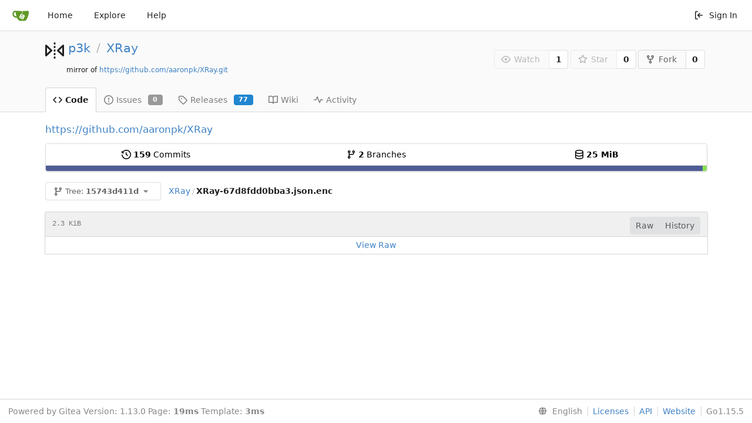

--- FILE ---
content_type: text/html; charset=UTF-8
request_url: https://code.pin13.net/p3k/XRay/src/commit/15743d411dc285530e016c6935f4bc6c1779b5ee/XRay-67d8fdd0bba3.json.enc
body_size: 8805
content:
<!DOCTYPE html>
<html lang="en-US" class="theme-">
<head data-suburl="">
	<meta charset="utf-8">
	<meta name="viewport" content="width=device-width, initial-scale=1">
	<meta http-equiv="x-ua-compatible" content="ie=edge">
	<title>p3k/XRay - XRay-67d8fdd0bba3.json.enc at 15743d411dc285530e016c6935f4bc6c1779b5ee -  XRay - Gitea </title>
	<link rel="manifest" href="/manifest.json" crossorigin="use-credentials">
	<meta name="theme-color" content="#6cc644">
	<meta name="author" content="p3k" />
	<meta name="description" content="XRay" />
	<meta name="keywords" content="go,git,self-hosted,gitea">
	<meta name="referrer" content="no-referrer" />
	<meta name="_csrf" content="cAngNKmOfzKfpj2FmpYGAYsZ8bE6MTc2OTg5OTE5MjQ3Nzc4NTU3NQ" />
	
	
	

	<script>
		window.config = {
			AppVer: '1.13.0',
			AppSubUrl: '',
			StaticUrlPrefix: '',
			UseServiceWorker:  true ,
			csrf: 'cAngNKmOfzKfpj2FmpYGAYsZ8bE6MTc2OTg5OTE5MjQ3Nzc4NTU3NQ',
			HighlightJS: false,
			SimpleMDE: false,
			Tribute: false,
			U2F: false,
			Heatmap: false,
			heatmapUser: null,
			NotificationSettings: {
				MinTimeout:  10000 ,
				TimeoutStep:   10000 ,
				MaxTimeout:  60000 ,
				EventSourceUpdateTime:  10000 ,
			},
			PageIsProjects: false,
      
		};
	</script>
	<link rel="icon" href="/img/favicon.svg" type="image/svg+xml">
	<link rel="alternate icon" href="/img/favicon.png" type="image/png">
	<link rel="mask-icon" href="/img/gitea-safari.svg" color="#609926">
	<link rel="fluid-icon" href="/img/gitea-lg.png" title="Gitea">

	<link rel="stylesheet" href="/css/index.css?v=a4729905ff114b8772756edddf6ef3f4">
	<noscript>
		<style>
			.dropdown:hover > .menu { display: block; }
			.ui.secondary.menu .dropdown.item > .menu { margin-top: 0; }
		</style>
	</noscript>
	<style class="list-search-style"></style>

	
		<meta property="og:title" content="XRay" />
		<meta property="og:url" content="https://code.pin13.net/p3k/XRay" />
		
	
	<meta property="og:type" content="object" />
	
		<meta property="og:image" content="https://code.pin13.net/user/avatar/p3k/-1" />
	

<meta property="og:site_name" content="Gitea" />


</head>
<body>
	

	<div class="full height">
		<noscript>This website works better with JavaScript.</noscript>

		

		
			<div class="ui top secondary stackable main menu following bar light">
				<div class="ui container" id="navbar">
	<div class="item brand" style="justify-content: space-between;">
		<a href="/">
			<img class="ui mini image" src="/img/gitea-sm.png">
		</a>
		<div class="ui basic icon button mobile-only" id="navbar-expand-toggle">
			<i class="sidebar icon"></i>
		</div>
	</div>

	
		<a class="item " href="/">Home</a>
		<a class="item " href="/explore/repos">Explore</a>
	

	

	


	
		<a class="item" target="_blank" rel="noopener noreferrer" href="https://docs.gitea.io">Help</a>
		<div class="right stackable menu">
			
			<a class="item" rel="nofollow" href="/user/login?redirect_to=%2fp3k%2fXRay%2fsrc%2fcommit%2f15743d411dc285530e016c6935f4bc6c1779b5ee%2fXRay-67d8fdd0bba3.json.enc">
				<svg viewBox="0 0 16 16" class="svg octicon-sign-in" width="16" height="16" aria-hidden="true"><path fill-rule="evenodd" d="M2 2.75C2 1.784 2.784 1 3.75 1h2.5a.75.75 0 010 1.5h-2.5a.25.25 0 00-.25.25v10.5c0 .138.112.25.25.25h2.5a.75.75 0 010 1.5h-2.5A1.75 1.75 0 012 13.25V2.75zm6.56 4.5l1.97-1.97a.75.75 0 10-1.06-1.06L6.22 7.47a.75.75 0 000 1.06l3.25 3.25a.75.75 0 101.06-1.06L8.56 8.75h5.69a.75.75 0 000-1.5H8.56z"/></svg> Sign In
			</a>
		</div>
	
</div>

			</div>
		


<div class="repository file list ">
	<div class="header-wrapper">

	<div class="ui container">
		<div class="repo-header">
			<div class="ui huge breadcrumb repo-title">
				
					<div class="repo-header-icon">
	
		
			<svg viewBox="0 0 16 16" class="svg octicon-mirror" width="32" height="32" aria-hidden="true"><path fill-rule="evenodd" d="M8.75 1.75a.75.75 0 00-1.5 0v.5a.75.75 0 001.5 0v-.5zM8 4a.75.75 0 01.75.75v.5a.75.75 0 01-1.5 0v-.5A.75.75 0 018 4zm.75 3.75a.75.75 0 00-1.5 0v.5a.75.75 0 001.5 0v-.5zM8 10a.75.75 0 01.75.75v.5a.75.75 0 01-1.5 0v-.5A.75.75 0 018 10zm0 3a.75.75 0 01.75.75v.5a.75.75 0 01-1.5 0v-.5A.75.75 0 018 13zm7.547-9.939A.75.75 0 0116 3.75v8.5a.75.75 0 01-1.265.545l-4.5-4.25a.75.75 0 010-1.09l4.5-4.25a.75.75 0 01.812-.144zM11.842 8l2.658 2.51V5.49L11.842 8zM0 12.25a.75.75 0 001.265.545l4.5-4.25a.75.75 0 000-1.09l-4.5-4.25A.75.75 0 000 3.75v8.5zm1.5-6.76L4.158 8 1.5 10.51V5.49z"/></svg>
		
	
</div>

				
				<a href="/p3k">p3k</a>
				<div class="divider"> / </div>
				<a href="/p3k/XRay">XRay</a>
				
					
						
					
				
				
				<div class="fork-flag">mirror of <a target="_blank" rel="noopener noreferrer" href="https://github.com/aaronpk/XRay.git">https://github.com/aaronpk/XRay.git</a></div>
				
				
			</div>
			
				<div class="repo-buttons">
					<form method="post" action="/p3k/XRay/action/watch?redirect_to=%2fp3k%2fXRay%2fsrc%2fcommit%2f15743d411dc285530e016c6935f4bc6c1779b5ee%2fXRay-67d8fdd0bba3.json.enc">
						<input type="hidden" name="_csrf" value="cAngNKmOfzKfpj2FmpYGAYsZ8bE6MTc2OTg5OTE5MjQ3Nzc4NTU3NQ">
						<div class="ui labeled button poping up" tabindex="0" data-content="Sign in to watch this repository." data-position="top center" data-variation="tiny">
							<button type="submit" class="ui compact basic button" disabled>
								<svg viewBox="0 0 16 16" class="svg octicon-eye" width="16" height="16" aria-hidden="true"><path fill-rule="evenodd" d="M1.679 7.932c.412-.621 1.242-1.75 2.366-2.717C5.175 4.242 6.527 3.5 8 3.5c1.473 0 2.824.742 3.955 1.715 1.124.967 1.954 2.096 2.366 2.717a.119.119 0 010 .136c-.412.621-1.242 1.75-2.366 2.717C10.825 11.758 9.473 12.5 8 12.5c-1.473 0-2.824-.742-3.955-1.715C2.92 9.818 2.09 8.69 1.679 8.068a.119.119 0 010-.136zM8 2c-1.981 0-3.67.992-4.933 2.078C1.797 5.169.88 6.423.43 7.1a1.619 1.619 0 000 1.798c.45.678 1.367 1.932 2.637 3.024C4.329 13.008 6.019 14 8 14c1.981 0 3.67-.992 4.933-2.078 1.27-1.091 2.187-2.345 2.637-3.023a1.619 1.619 0 000-1.798c-.45-.678-1.367-1.932-2.637-3.023C11.671 2.992 9.981 2 8 2zm0 8a2 2 0 100-4 2 2 0 000 4z"/></svg>Watch
							</button>
							<a class="ui basic label" href="/p3k/XRay/watchers">
								1
							</a>
						</div>
					</form>
					<form method="post" action="/p3k/XRay/action/star?redirect_to=%2fp3k%2fXRay%2fsrc%2fcommit%2f15743d411dc285530e016c6935f4bc6c1779b5ee%2fXRay-67d8fdd0bba3.json.enc">
						<input type="hidden" name="_csrf" value="cAngNKmOfzKfpj2FmpYGAYsZ8bE6MTc2OTg5OTE5MjQ3Nzc4NTU3NQ">
						<div class="ui labeled button poping up" tabindex="0" data-content="Sign in to star this repository." data-position="top center" data-variation="tiny">
							<button type="submit" class="ui compact basic button" disabled>
								<svg viewBox="0 0 16 16" class="svg octicon-star" width="16" height="16" aria-hidden="true"><path fill-rule="evenodd" d="M8 .25a.75.75 0 01.673.418l1.882 3.815 4.21.612a.75.75 0 01.416 1.279l-3.046 2.97.719 4.192a.75.75 0 01-1.088.791L8 12.347l-3.766 1.98a.75.75 0 01-1.088-.79l.72-4.194L.818 6.374a.75.75 0 01.416-1.28l4.21-.611L7.327.668A.75.75 0 018 .25zm0 2.445L6.615 5.5a.75.75 0 01-.564.41l-3.097.45 2.24 2.184a.75.75 0 01.216.664l-.528 3.084 2.769-1.456a.75.75 0 01.698 0l2.77 1.456-.53-3.084a.75.75 0 01.216-.664l2.24-2.183-3.096-.45a.75.75 0 01-.564-.41L8 2.694v.001z"/></svg>Star
							</button>
							<a class="ui basic label" href="/p3k/XRay/stars">
								0
							</a>
						</div>
					</form>
					
						<div class="ui labeled button " tabindex="0">
							<a class="ui compact basic button poping up"  data-content="Sign in to fork this repository." rel="nofollow" href="/user/login?redirect_to=/repo/fork/86"  data-position="top center" data-variation="tiny">
								<svg viewBox="0 0 16 16" class="svg octicon-repo-forked" width="16" height="16" aria-hidden="true"><path fill-rule="evenodd" d="M5 3.25a.75.75 0 11-1.5 0 .75.75 0 011.5 0zm0 2.122a2.25 2.25 0 10-1.5 0v.878A2.25 2.25 0 005.75 8.5h1.5v2.128a2.251 2.251 0 101.5 0V8.5h1.5a2.25 2.25 0 002.25-2.25v-.878a2.25 2.25 0 10-1.5 0v.878a.75.75 0 01-.75.75h-4.5A.75.75 0 015 6.25v-.878zm3.75 7.378a.75.75 0 11-1.5 0 .75.75 0 011.5 0zm3-8.75a.75.75 0 100-1.5.75.75 0 000 1.5z"/></svg>Fork
							</a>
							<a class="ui basic label" href="/p3k/XRay/forks">
								0
							</a>
						</div>
					
				</div>
			
		</div>
	</div>

	<div class="ui tabs container">
		
			<div class="ui tabular stackable menu navbar">
				
				<a class="active item" href="/p3k/XRay/src/commit/15743d411dc285530e016c6935f4bc6c1779b5ee">
					<svg viewBox="0 0 16 16" class="svg octicon-code" width="16" height="16" aria-hidden="true"><path fill-rule="evenodd" d="M4.72 3.22a.75.75 0 011.06 1.06L2.06 8l3.72 3.72a.75.75 0 11-1.06 1.06L.47 8.53a.75.75 0 010-1.06l4.25-4.25zm6.56 0a.75.75 0 10-1.06 1.06L13.94 8l-3.72 3.72a.75.75 0 101.06 1.06l4.25-4.25a.75.75 0 000-1.06l-4.25-4.25z"/></svg> Code
				</a>
				

				
					<a class=" item" href="/p3k/XRay/issues">
						<svg viewBox="0 0 16 16" class="svg octicon-issue-opened" width="16" height="16" aria-hidden="true"><path fill-rule="evenodd" d="M8 1.5a6.5 6.5 0 100 13 6.5 6.5 0 000-13zM0 8a8 8 0 1116 0A8 8 0 010 8zm9 3a1 1 0 11-2 0 1 1 0 012 0zm-.25-6.25a.75.75 0 00-1.5 0v3.5a.75.75 0 001.5 0v-3.5z"/></svg> Issues <span class="ui gray small label">0</span>
					</a>
				

				

				

				

				
				<a class=" item" href="/p3k/XRay/releases">
					<svg viewBox="0 0 16 16" class="svg octicon-tag" width="16" height="16" aria-hidden="true"><path fill-rule="evenodd" d="M2.5 7.775V2.75a.25.25 0 01.25-.25h5.025a.25.25 0 01.177.073l6.25 6.25a.25.25 0 010 .354l-5.025 5.025a.25.25 0 01-.354 0l-6.25-6.25a.25.25 0 01-.073-.177zm-1.5 0V2.75C1 1.784 1.784 1 2.75 1h5.025c.464 0 .91.184 1.238.513l6.25 6.25a1.75 1.75 0 010 2.474l-5.026 5.026a1.75 1.75 0 01-2.474 0l-6.25-6.25A1.75 1.75 0 011 7.775zM6 5a1 1 0 100 2 1 1 0 000-2z"/></svg> Releases <span class="ui blue small label">77</span>
				</a>
				

				
					<a class=" item" href="/p3k/XRay/wiki" >
						<svg viewBox="0 0 16 16" class="svg octicon-book" width="16" height="16" aria-hidden="true"><path fill-rule="evenodd" d="M0 1.75A.75.75 0 01.75 1h4.253c1.227 0 2.317.59 3 1.501A3.744 3.744 0 0111.006 1h4.245a.75.75 0 01.75.75v10.5a.75.75 0 01-.75.75h-4.507a2.25 2.25 0 00-1.591.659l-.622.621a.75.75 0 01-1.06 0l-.622-.621A2.25 2.25 0 005.258 13H.75a.75.75 0 01-.75-.75V1.75zm8.755 3a2.25 2.25 0 012.25-2.25H14.5v9h-3.757c-.71 0-1.4.201-1.992.572l.004-7.322zm-1.504 7.324l.004-5.073-.002-2.253A2.25 2.25 0 005.003 2.5H1.5v9h3.757a3.75 3.75 0 011.994.574z"/></svg> Wiki
					</a>
				

				
					<a class=" item" href="/p3k/XRay/activity">
						<svg viewBox="0 0 16 16" class="svg octicon-pulse" width="16" height="16" aria-hidden="true"><path fill-rule="evenodd" d="M6 2a.75.75 0 01.696.471L10 10.731l1.304-3.26A.75.75 0 0112 7h3.25a.75.75 0 010 1.5h-2.742l-1.812 4.528a.75.75 0 01-1.392 0L6 4.77 4.696 8.03A.75.75 0 014 8.5H.75a.75.75 0 010-1.5h2.742l1.812-4.529A.75.75 0 016 2z"/></svg> Activity
					</a>
				

				

				
			</div>
		
	</div>
	<div class="ui tabs divider"></div>
</div>

	<div class="ui container ">
		



		<div class="ui repo-description">
			<div id="repo-desc">
				
				<a class="link" href="https://github.com/aaronpk/XRay">https://github.com/aaronpk/XRay</a>
			</div>
			
		</div>
		<div class="ui" id="repo-topics">
		
		
		</div>
		
		<div class="hide" id="validate_prompt">
			<span id="count_prompt">You can not select more than 25 topics</span>
			<span id="format_prompt">Topics must start with a letter or number, can include dashes (&#39;-&#39;) and can be up to 35 characters long.</span>
		</div>
		
		<div class="ui segments repository-summary">
	<div class="ui segment sub-menu repository-menu">
		<div class="ui two horizontal center link list">
			
				<div class="item">
					<a class="ui" href="/p3k/XRay/commits/commit/15743d411dc285530e016c6935f4bc6c1779b5ee"><svg viewBox="0 0 16 16" class="svg octicon-history" width="16" height="16" aria-hidden="true"><path fill-rule="evenodd" d="M1.643 3.143L.427 1.927A.25.25 0 000 2.104V5.75c0 .138.112.25.25.25h3.646a.25.25 0 00.177-.427L2.715 4.215a6.5 6.5 0 11-1.18 4.458.75.75 0 10-1.493.154 8.001 8.001 0 101.6-5.684zM7.75 4a.75.75 0 01.75.75v2.992l2.028.812a.75.75 0 01-.557 1.392l-2.5-1A.75.75 0 017 8.25v-3.5A.75.75 0 017.75 4z"/></svg> <b>159</b> Commits</a>
				</div>
			
			
				<div class="item">
					<a class="ui" href="/p3k/XRay/branches/"><svg viewBox="0 0 16 16" class="svg octicon-git-branch" width="16" height="16" aria-hidden="true"><path fill-rule="evenodd" d="M11.75 2.5a.75.75 0 100 1.5.75.75 0 000-1.5zm-2.25.75a2.25 2.25 0 113 2.122V6A2.5 2.5 0 0110 8.5H6a1 1 0 00-1 1v1.128a2.251 2.251 0 11-1.5 0V5.372a2.25 2.25 0 111.5 0v1.836A2.492 2.492 0 016 7h4a1 1 0 001-1v-.628A2.25 2.25 0 019.5 3.25zM4.25 12a.75.75 0 100 1.5.75.75 0 000-1.5zM3.5 3.25a.75.75 0 111.5 0 .75.75 0 01-1.5 0z"/></svg> <b>2</b> Branches</a>
				</div>
				<div class="item">
					<span class="ui"><svg viewBox="0 0 16 16" class="svg octicon-database" width="16" height="16" aria-hidden="true"><path fill-rule="evenodd" d="M2.5 3.5c0-.133.058-.318.282-.55.227-.237.592-.484 1.1-.708C4.899 1.795 6.354 1.5 8 1.5c1.647 0 3.102.295 4.117.742.51.224.874.47 1.101.707.224.233.282.418.282.551 0 .133-.058.318-.282.55-.227.237-.592.484-1.1.708C11.101 5.205 9.646 5.5 8 5.5c-1.647 0-3.102-.295-4.117-.742-.51-.224-.874-.47-1.101-.707-.224-.233-.282-.418-.282-.551zM1 3.5c0-.626.292-1.165.7-1.59.406-.422.956-.767 1.579-1.041C4.525.32 6.195 0 8 0c1.805 0 3.475.32 4.722.869.622.274 1.172.62 1.578 1.04.408.426.7.965.7 1.591v9c0 .626-.292 1.165-.7 1.59-.406.422-.956.767-1.579 1.041C11.476 15.68 9.806 16 8 16c-1.805 0-3.475-.32-4.721-.869-.623-.274-1.173-.62-1.579-1.04-.408-.426-.7-.965-.7-1.591v-9zM2.5 8V5.724c.241.15.503.286.779.407C4.525 6.68 6.195 7 8 7c1.805 0 3.475-.32 4.722-.869.275-.121.537-.257.778-.407V8c0 .133-.058.318-.282.55-.227.237-.592.484-1.1.708C11.101 9.705 9.646 10 8 10c-1.647 0-3.102-.295-4.117-.742-.51-.224-.874-.47-1.101-.707C2.558 8.318 2.5 8.133 2.5 8zm0 2.225V12.5c0 .133.058.318.282.55.227.237.592.484 1.1.708 1.016.447 2.471.742 4.118.742 1.647 0 3.102-.295 4.117-.742.51-.224.874-.47 1.101-.707.224-.233.282-.418.282-.551v-2.275c-.241.15-.503.285-.778.406-1.247.549-2.917.869-4.722.869-1.805 0-3.475-.32-4.721-.869a6.236 6.236 0 01-.779-.406z"/></svg> <b>25 MiB</b></span>
				</div>
			
		</div>
	</div>
	
	<div class="ui segment sub-menu language-stats-details" style="display: none">
		<div class="ui horizontal center link list">
			
			<div class="item">
				<i class="color-icon" style="background-color: #4F5D95"></i>
				<span class="ui"><b>
				
					PHP
				
				</b> 99.4%</span>
			</div>
			
			<div class="item">
				<i class="color-icon" style="background-color: #89e051"></i>
				<span class="ui"><b>
				
					Shell
				
				</b> 0.6%</span>
			</div>
			
		</div>
	</div>
	<a class="ui segment language-stats">
		
		<div class="bar" style="width: 99.4%; background-color: #4F5D95">&nbsp;</div>
		
		<div class="bar" style="width: 0.6%; background-color: #89e051">&nbsp;</div>
		
	</a>
	
</div>

		<div class="ui stackable secondary menu mobile--margin-between-items mobile--no-negative-margins">
			<div class="fitted item choose reference">
	<div class="ui floating filter dropdown custom" data-can-create-branch="false" data-no-results="No results found.">
		<div class="ui basic small compact button" @click="menuVisible = !menuVisible" @keyup.enter="menuVisible = !menuVisible">
			<span class="text">
				<svg viewBox="0 0 16 16" class="svg octicon-git-branch" width="16" height="16" aria-hidden="true"><path fill-rule="evenodd" d="M11.75 2.5a.75.75 0 100 1.5.75.75 0 000-1.5zm-2.25.75a2.25 2.25 0 113 2.122V6A2.5 2.5 0 0110 8.5H6a1 1 0 00-1 1v1.128a2.251 2.251 0 11-1.5 0V5.372a2.25 2.25 0 111.5 0v1.836A2.492 2.492 0 016 7h4a1 1 0 001-1v-.628A2.25 2.25 0 019.5 3.25zM4.25 12a.75.75 0 100 1.5.75.75 0 000-1.5zM3.5 3.25a.75.75 0 111.5 0 .75.75 0 01-1.5 0z"/></svg>
				Tree:
				<strong>15743d411d</strong>
			</span>
			<i class="dropdown icon"></i>
		</div>
		<div class="data" style="display: none" data-mode="branches">
			
				<div class="item branch " data-url="/p3k/XRay/src/branch/main/XRay-67d8fdd0bba3.json.enc">main</div>
			
				<div class="item branch " data-url="/p3k/XRay/src/branch/master/XRay-67d8fdd0bba3.json.enc">master</div>
			
			
				<div class="item tag " data-url="/p3k/XRay/src/tag/v1.4.6/XRay-67d8fdd0bba3.json.enc">v1.4.6</div>
			
				<div class="item tag " data-url="/p3k/XRay/src/tag/v1.4.5/XRay-67d8fdd0bba3.json.enc">v1.4.5</div>
			
				<div class="item tag " data-url="/p3k/XRay/src/tag/v1.4.4/XRay-67d8fdd0bba3.json.enc">v1.4.4</div>
			
				<div class="item tag " data-url="/p3k/XRay/src/tag/v1.4.2/XRay-67d8fdd0bba3.json.enc">v1.4.2</div>
			
				<div class="item tag " data-url="/p3k/XRay/src/tag/v1.4.1/XRay-67d8fdd0bba3.json.enc">v1.4.1</div>
			
				<div class="item tag " data-url="/p3k/XRay/src/tag/v1.4.0/XRay-67d8fdd0bba3.json.enc">v1.4.0</div>
			
				<div class="item tag " data-url="/p3k/XRay/src/tag/v1.3.1/XRay-67d8fdd0bba3.json.enc">v1.3.1</div>
			
				<div class="item tag " data-url="/p3k/XRay/src/tag/v1.3.0/XRay-67d8fdd0bba3.json.enc">v1.3.0</div>
			
				<div class="item tag " data-url="/p3k/XRay/src/tag/v1.2.2/XRay-67d8fdd0bba3.json.enc">v1.2.2</div>
			
				<div class="item tag " data-url="/p3k/XRay/src/tag/v1.2.1/XRay-67d8fdd0bba3.json.enc">v1.2.1</div>
			
				<div class="item tag " data-url="/p3k/XRay/src/tag/v1.2.0/XRay-67d8fdd0bba3.json.enc">v1.2.0</div>
			
				<div class="item tag " data-url="/p3k/XRay/src/tag/v1.1.1/XRay-67d8fdd0bba3.json.enc">v1.1.1</div>
			
				<div class="item tag " data-url="/p3k/XRay/src/tag/v1.1.0/XRay-67d8fdd0bba3.json.enc">v1.1.0</div>
			
				<div class="item tag " data-url="/p3k/XRay/src/tag/v1.0.0/XRay-67d8fdd0bba3.json.enc">v1.0.0</div>
			
				<div class="item tag " data-url="/p3k/XRay/src/tag/v1.9.3/XRay-67d8fdd0bba3.json.enc">v1.9.3</div>
			
				<div class="item tag " data-url="/p3k/XRay/src/tag/v1.9.1/XRay-67d8fdd0bba3.json.enc">v1.9.1</div>
			
				<div class="item tag " data-url="/p3k/XRay/src/tag/v1.9.0/XRay-67d8fdd0bba3.json.enc">v1.9.0</div>
			
				<div class="item tag " data-url="/p3k/XRay/src/tag/v1.8.2/XRay-67d8fdd0bba3.json.enc">v1.8.2</div>
			
				<div class="item tag " data-url="/p3k/XRay/src/tag/v1.8.1/XRay-67d8fdd0bba3.json.enc">v1.8.1</div>
			
				<div class="item tag " data-url="/p3k/XRay/src/tag/v1.8.0/XRay-67d8fdd0bba3.json.enc">v1.8.0</div>
			
				<div class="item tag " data-url="/p3k/XRay/src/tag/v1.7.1/XRay-67d8fdd0bba3.json.enc">v1.7.1</div>
			
				<div class="item tag " data-url="/p3k/XRay/src/tag/v1.7.0/XRay-67d8fdd0bba3.json.enc">v1.7.0</div>
			
				<div class="item tag " data-url="/p3k/XRay/src/tag/v1.6.9/XRay-67d8fdd0bba3.json.enc">v1.6.9</div>
			
				<div class="item tag " data-url="/p3k/XRay/src/tag/v1.6.8/XRay-67d8fdd0bba3.json.enc">v1.6.8</div>
			
				<div class="item tag " data-url="/p3k/XRay/src/tag/v1.6.7/XRay-67d8fdd0bba3.json.enc">v1.6.7</div>
			
				<div class="item tag " data-url="/p3k/XRay/src/tag/v1.6.6/XRay-67d8fdd0bba3.json.enc">v1.6.6</div>
			
				<div class="item tag " data-url="/p3k/XRay/src/tag/v1.6.5/XRay-67d8fdd0bba3.json.enc">v1.6.5</div>
			
				<div class="item tag " data-url="/p3k/XRay/src/tag/v1.6.4/XRay-67d8fdd0bba3.json.enc">v1.6.4</div>
			
				<div class="item tag " data-url="/p3k/XRay/src/tag/v1.6.3/XRay-67d8fdd0bba3.json.enc">v1.6.3</div>
			
				<div class="item tag " data-url="/p3k/XRay/src/tag/v1.6.2/XRay-67d8fdd0bba3.json.enc">v1.6.2</div>
			
				<div class="item tag " data-url="/p3k/XRay/src/tag/v1.6.1/XRay-67d8fdd0bba3.json.enc">v1.6.1</div>
			
				<div class="item tag " data-url="/p3k/XRay/src/tag/v1.6.0/XRay-67d8fdd0bba3.json.enc">v1.6.0</div>
			
				<div class="item tag " data-url="/p3k/XRay/src/tag/v1.5.1/XRay-67d8fdd0bba3.json.enc">v1.5.1</div>
			
				<div class="item tag " data-url="/p3k/XRay/src/tag/v1.5.0/XRay-67d8fdd0bba3.json.enc">v1.5.0</div>
			
				<div class="item tag " data-url="/p3k/XRay/src/tag/v1.4.9/XRay-67d8fdd0bba3.json.enc">v1.4.9</div>
			
				<div class="item tag " data-url="/p3k/XRay/src/tag/v1.4.8/XRay-67d8fdd0bba3.json.enc">v1.4.8</div>
			
				<div class="item tag " data-url="/p3k/XRay/src/tag/v1.4.7/XRay-67d8fdd0bba3.json.enc">v1.4.7</div>
			
				<div class="item tag " data-url="/p3k/XRay/src/tag/v1.4.35/XRay-67d8fdd0bba3.json.enc">v1.4.35</div>
			
				<div class="item tag " data-url="/p3k/XRay/src/tag/v1.4.34/XRay-67d8fdd0bba3.json.enc">v1.4.34</div>
			
				<div class="item tag " data-url="/p3k/XRay/src/tag/v1.4.33/XRay-67d8fdd0bba3.json.enc">v1.4.33</div>
			
				<div class="item tag " data-url="/p3k/XRay/src/tag/v1.4.32/XRay-67d8fdd0bba3.json.enc">v1.4.32</div>
			
				<div class="item tag " data-url="/p3k/XRay/src/tag/v1.4.31/XRay-67d8fdd0bba3.json.enc">v1.4.31</div>
			
				<div class="item tag " data-url="/p3k/XRay/src/tag/v1.4.30/XRay-67d8fdd0bba3.json.enc">v1.4.30</div>
			
				<div class="item tag " data-url="/p3k/XRay/src/tag/v1.4.29/XRay-67d8fdd0bba3.json.enc">v1.4.29</div>
			
				<div class="item tag " data-url="/p3k/XRay/src/tag/v1.4.28/XRay-67d8fdd0bba3.json.enc">v1.4.28</div>
			
				<div class="item tag " data-url="/p3k/XRay/src/tag/v1.4.27/XRay-67d8fdd0bba3.json.enc">v1.4.27</div>
			
				<div class="item tag " data-url="/p3k/XRay/src/tag/v1.4.26/XRay-67d8fdd0bba3.json.enc">v1.4.26</div>
			
				<div class="item tag " data-url="/p3k/XRay/src/tag/v1.4.25/XRay-67d8fdd0bba3.json.enc">v1.4.25</div>
			
				<div class="item tag " data-url="/p3k/XRay/src/tag/v1.4.23/XRay-67d8fdd0bba3.json.enc">v1.4.23</div>
			
				<div class="item tag " data-url="/p3k/XRay/src/tag/v1.4.22/XRay-67d8fdd0bba3.json.enc">v1.4.22</div>
			
				<div class="item tag " data-url="/p3k/XRay/src/tag/v1.4.21/XRay-67d8fdd0bba3.json.enc">v1.4.21</div>
			
				<div class="item tag " data-url="/p3k/XRay/src/tag/v1.4.20/XRay-67d8fdd0bba3.json.enc">v1.4.20</div>
			
				<div class="item tag " data-url="/p3k/XRay/src/tag/v1.4.19/XRay-67d8fdd0bba3.json.enc">v1.4.19</div>
			
				<div class="item tag " data-url="/p3k/XRay/src/tag/v1.4.18/XRay-67d8fdd0bba3.json.enc">v1.4.18</div>
			
				<div class="item tag " data-url="/p3k/XRay/src/tag/v1.4.17/XRay-67d8fdd0bba3.json.enc">v1.4.17</div>
			
				<div class="item tag " data-url="/p3k/XRay/src/tag/v1.4.16/XRay-67d8fdd0bba3.json.enc">v1.4.16</div>
			
				<div class="item tag " data-url="/p3k/XRay/src/tag/v1.4.15/XRay-67d8fdd0bba3.json.enc">v1.4.15</div>
			
				<div class="item tag " data-url="/p3k/XRay/src/tag/v1.4.14/XRay-67d8fdd0bba3.json.enc">v1.4.14</div>
			
				<div class="item tag " data-url="/p3k/XRay/src/tag/v1.4.13/XRay-67d8fdd0bba3.json.enc">v1.4.13</div>
			
				<div class="item tag " data-url="/p3k/XRay/src/tag/v1.4.12/XRay-67d8fdd0bba3.json.enc">v1.4.12</div>
			
				<div class="item tag " data-url="/p3k/XRay/src/tag/v1.4.11/XRay-67d8fdd0bba3.json.enc">v1.4.11</div>
			
				<div class="item tag " data-url="/p3k/XRay/src/tag/v1.4.10/XRay-67d8fdd0bba3.json.enc">v1.4.10</div>
			
				<div class="item tag " data-url="/p3k/XRay/src/tag/v1.15.1/XRay-67d8fdd0bba3.json.enc">v1.15.1</div>
			
				<div class="item tag " data-url="/p3k/XRay/src/tag/v1.15.0/XRay-67d8fdd0bba3.json.enc">v1.15.0</div>
			
				<div class="item tag " data-url="/p3k/XRay/src/tag/v1.14.1/XRay-67d8fdd0bba3.json.enc">v1.14.1</div>
			
				<div class="item tag " data-url="/p3k/XRay/src/tag/v1.14.0/XRay-67d8fdd0bba3.json.enc">v1.14.0</div>
			
				<div class="item tag " data-url="/p3k/XRay/src/tag/v1.13.0/XRay-67d8fdd0bba3.json.enc">v1.13.0</div>
			
				<div class="item tag " data-url="/p3k/XRay/src/tag/v1.12.0/XRay-67d8fdd0bba3.json.enc">v1.12.0</div>
			
				<div class="item tag " data-url="/p3k/XRay/src/tag/v1.11.1/XRay-67d8fdd0bba3.json.enc">v1.11.1</div>
			
				<div class="item tag " data-url="/p3k/XRay/src/tag/v1.11.0/XRay-67d8fdd0bba3.json.enc">v1.11.0</div>
			
				<div class="item tag " data-url="/p3k/XRay/src/tag/v1.10.6/XRay-67d8fdd0bba3.json.enc">v1.10.6</div>
			
				<div class="item tag " data-url="/p3k/XRay/src/tag/v1.10.5/XRay-67d8fdd0bba3.json.enc">v1.10.5</div>
			
				<div class="item tag " data-url="/p3k/XRay/src/tag/v1.10.4/XRay-67d8fdd0bba3.json.enc">v1.10.4</div>
			
				<div class="item tag " data-url="/p3k/XRay/src/tag/v1.10.3/XRay-67d8fdd0bba3.json.enc">v1.10.3</div>
			
				<div class="item tag " data-url="/p3k/XRay/src/tag/v1.10.2/XRay-67d8fdd0bba3.json.enc">v1.10.2</div>
			
				<div class="item tag " data-url="/p3k/XRay/src/tag/v1.10.1/XRay-67d8fdd0bba3.json.enc">v1.10.1</div>
			
				<div class="item tag " data-url="/p3k/XRay/src/tag/v1.10.0/XRay-67d8fdd0bba3.json.enc">v1.10.0</div>
			
		</div>
		<div class="menu transition" :class="{visible: menuVisible}" v-if="menuVisible" v-cloak>
			<div class="ui icon search input">
				<i class="filter icon"></i>
				<input name="search" ref="searchField" v-model="searchTerm" @keydown="keydown($event)" placeholder="Filter branch or tag...">
			</div>
			<div class="header branch-tag-choice">
				<div class="ui grid">
					<div class="two column row">
						<a class="reference column" href="#" @click="mode = 'branches'; focusSearchField()">
							<span class="text" :class="{black: mode == 'branches'}">
								<svg viewBox="0 0 16 16" class="svg octicon-git-branch" width="16" height="16" aria-hidden="true"><path fill-rule="evenodd" d="M11.75 2.5a.75.75 0 100 1.5.75.75 0 000-1.5zm-2.25.75a2.25 2.25 0 113 2.122V6A2.5 2.5 0 0110 8.5H6a1 1 0 00-1 1v1.128a2.251 2.251 0 11-1.5 0V5.372a2.25 2.25 0 111.5 0v1.836A2.492 2.492 0 016 7h4a1 1 0 001-1v-.628A2.25 2.25 0 019.5 3.25zM4.25 12a.75.75 0 100 1.5.75.75 0 000-1.5zM3.5 3.25a.75.75 0 111.5 0 .75.75 0 01-1.5 0z"/></svg> Branches
							</span>
						</a>
						<a class="reference column" href="#" @click="mode = 'tags'; focusSearchField()">
							<span class="text" :class="{black: mode == 'tags'}">
								<i class="reference tags icon"></i> Tags
							</span>
						</a>
					</div>
				</div>
			</div>
			<div class="scrolling menu" ref="scrollContainer">
				<div v-for="(item, index) in filteredItems" :key="item.name" class="item" :class="{selected: item.selected, active: active == index}" @click="selectItem(item)" :ref="'listItem' + index">${ item.name }</div>
				<div class="item" v-if="showCreateNewBranch" :class="{active: active == filteredItems.length}" :ref="'listItem' + filteredItems.length">
					<a href="#" @click="createNewBranch()">
						<div>
							<svg viewBox="0 0 16 16" class="svg octicon-git-branch" width="16" height="16" aria-hidden="true"><path fill-rule="evenodd" d="M11.75 2.5a.75.75 0 100 1.5.75.75 0 000-1.5zm-2.25.75a2.25 2.25 0 113 2.122V6A2.5 2.5 0 0110 8.5H6a1 1 0 00-1 1v1.128a2.251 2.251 0 11-1.5 0V5.372a2.25 2.25 0 111.5 0v1.836A2.492 2.492 0 016 7h4a1 1 0 001-1v-.628A2.25 2.25 0 019.5 3.25zM4.25 12a.75.75 0 100 1.5.75.75 0 000-1.5zM3.5 3.25a.75.75 0 111.5 0 .75.75 0 01-1.5 0z"/></svg>
							Create branch <strong>${ searchTerm }</strong>
						</div>
						<div class="text small">
							
								from &#39;15743d411d&#39;
							
						</div>
					</a>
					<form ref="newBranchForm" action="/p3k/XRay/branches/_new/commit/15743d411dc285530e016c6935f4bc6c1779b5ee" method="post">
						<input type="hidden" name="_csrf" value="cAngNKmOfzKfpj2FmpYGAYsZ8bE6MTc2OTg5OTE5MjQ3Nzc4NTU3NQ">
						<input type="hidden" name="new_branch_name" v-model="searchTerm">
					</form>
				</div>
			</div>
			<div class="message" v-if="showNoResults">${ noResults }</div>
		</div>
	</div>
</div>

			
			
			
			
				<div class="fitted item"><span class="ui breadcrumb repo-path"><a class="section" href="/p3k/XRay/src/commit/15743d411dc285530e016c6935f4bc6c1779b5ee" title="XRay">XRay</a><span class="divider">/</span><span class="active section" title="XRay-67d8fdd0bba3.json.enc">XRay-67d8fdd0bba3.json.enc</span></span></div>
			
			<div class="right fitted item" id="file-buttons">
				<div class="ui tiny blue buttons">
					
					
				</div>

			</div>
			<div class="fitted item">
				
			</div>
			<div class="fitted item">

				
				
			</div>
		</div>
		
			<div class="tab-size-8 non-diff-file-content">
	<h4 class="file-header ui top attached header">
		<div class="file-header-left df ac">
			
				<div class="file-info text grey normal mono">
					
					
					
						<div class="file-info-entry">
							2.3 KiB
						</div>
					
					
				</div>
			
		</div>
		
		<div class="file-header-right df ac">
			<div class="ui right file-actions">
				<div class="ui buttons">
					<a class="ui button" href="/p3k/XRay/raw/commit/15743d411dc285530e016c6935f4bc6c1779b5ee/XRay-67d8fdd0bba3.json.enc">Raw</a>
					
					
					<a class="ui button" href="/p3k/XRay/commits/commit/15743d411dc285530e016c6935f4bc6c1779b5ee/XRay-67d8fdd0bba3.json.enc">History</a>
				</div>
				
			</div>
		</div>
		
	</h4>
	<div class="ui attached table unstackable segment">
		<div class="file-view ">
			
				<div class="view-raw ui center">
					
						<a href="/p3k/XRay/raw/commit/15743d411dc285530e016c6935f4bc6c1779b5ee/XRay-67d8fdd0bba3.json.enc" rel="nofollow" class="btn btn-gray btn-radius">View Raw</a>
					
				</div>
			
		</div>
	</div>
</div>

<script>
function submitDeleteForm() {
    var message = prompt("delete_confirm_message\n\ndelete_commit_summary", "Delete ''");
    if (message != null) {
        $("#delete-message").val(message);
        $("#delete-file-form").submit()
    }
}
</script>

		
	</div>
</div>


	

	</div>

	

	<footer>
	<div class="ui container">
		<div class="ui left">
			Powered by Gitea Version: 1.13.0 Page: <strong>19ms</strong> Template: <strong>3ms</strong>
		</div>
		<div class="ui right links">
			
			<div class="ui language bottom floating slide up dropdown link item">
				<i class="world icon"></i>
				<div class="text">English</div>
				<div class="menu language-menu">
					
						<a lang="en-US" data-url="/?lang=en-US" class="item active selected">English</a>
					
						<a lang="zh-CN" data-url="/?lang=zh-CN" class="item ">简体中文</a>
					
						<a lang="zh-HK" data-url="/?lang=zh-HK" class="item ">繁體中文（香港）</a>
					
						<a lang="zh-TW" data-url="/?lang=zh-TW" class="item ">繁體中文（台灣）</a>
					
						<a lang="de-DE" data-url="/?lang=de-DE" class="item ">Deutsch</a>
					
						<a lang="fr-FR" data-url="/?lang=fr-FR" class="item ">français</a>
					
						<a lang="nl-NL" data-url="/?lang=nl-NL" class="item ">Nederlands</a>
					
						<a lang="lv-LV" data-url="/?lang=lv-LV" class="item ">latviešu</a>
					
						<a lang="ru-RU" data-url="/?lang=ru-RU" class="item ">русский</a>
					
						<a lang="uk-UA" data-url="/?lang=uk-UA" class="item ">Українська</a>
					
						<a lang="ja-JP" data-url="/?lang=ja-JP" class="item ">日本語</a>
					
						<a lang="es-ES" data-url="/?lang=es-ES" class="item ">español</a>
					
						<a lang="pt-BR" data-url="/?lang=pt-BR" class="item ">português do Brasil</a>
					
						<a lang="pt-PT" data-url="/?lang=pt-PT" class="item ">Português de Portugal</a>
					
						<a lang="pl-PL" data-url="/?lang=pl-PL" class="item ">polski</a>
					
						<a lang="bg-BG" data-url="/?lang=bg-BG" class="item ">български</a>
					
						<a lang="it-IT" data-url="/?lang=it-IT" class="item ">italiano</a>
					
						<a lang="fi-FI" data-url="/?lang=fi-FI" class="item ">suomi</a>
					
						<a lang="tr-TR" data-url="/?lang=tr-TR" class="item ">Türkçe</a>
					
						<a lang="cs-CZ" data-url="/?lang=cs-CZ" class="item ">čeština</a>
					
						<a lang="sr-SP" data-url="/?lang=sr-SP" class="item ">српски</a>
					
						<a lang="sv-SE" data-url="/?lang=sv-SE" class="item ">svenska</a>
					
						<a lang="ko-KR" data-url="/?lang=ko-KR" class="item ">한국어</a>
					
				</div>
			</div>
			<a href="/js/licenses.txt">Licenses</a>
			<a href="/api/swagger">API</a>
			<a target="_blank" rel="noopener noreferrer" href="https://gitea.io">Website</a>
			
			<span class="version">Go1.15.5</span>
		</div>
	</div>
</footer>






	<script src="/js/index.js?v=a4729905ff114b8772756edddf6ef3f4"></script>

</body>
</html>

